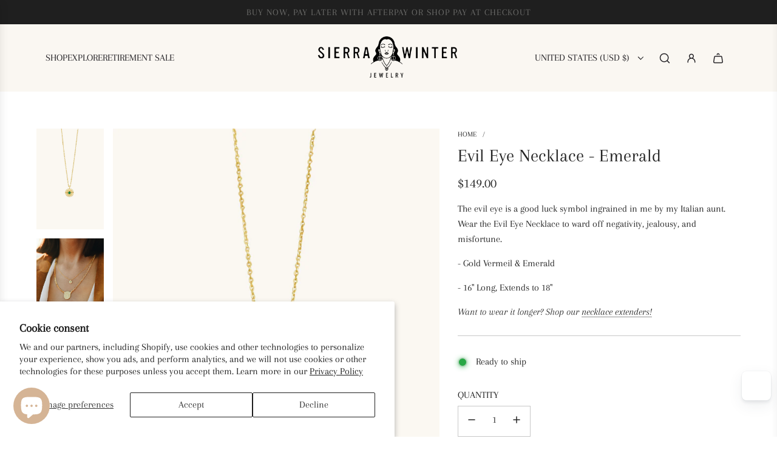

--- FILE ---
content_type: text/css
request_url: https://sierrawinterjewelry.com/cdn/shop/t/20/assets/custom.css?v=106275754944668225891741679555
body_size: -482
content:
.password--main-container{flex-grow:0!important;justify-content:center;align-items:center;display:flex}@media only screen and (min-width: 769px){.password--main-container{flex-grow:1!important}}button#ProductSubmitButton-template--18389080342779__product-form{background:#d5b495;color:#fff}a.zmsg{background:none!important}.product-form-block{clear:both}.zooomy__hhrt{display:none}
/*# sourceMappingURL=/cdn/shop/t/20/assets/custom.css.map?v=106275754944668225891741679555 */


--- FILE ---
content_type: text/javascript; charset=utf-8
request_url: https://sierrawinterjewelry.com/products/evil-eye-necklace-emerald.js
body_size: 894
content:
{"id":6109289480391,"title":"Evil Eye Necklace - Emerald","handle":"evil-eye-necklace-emerald","description":"\u003cp style=\"white-space: pre-wrap;\"\u003e\u003cspan\u003eThe evil eye is a good luck symbol ingrained in me by my Italian aunt. Wear the Evil Eye Necklace \u003c\/span\u003e\u003cspan\u003eto\u003c\/span\u003e\u003cspan\u003e ward off negativity, jealousy, and misfortune. \u003c\/span\u003e\u003c\/p\u003e\n\u003cp style=\"white-space: pre-wrap;\"\u003e- Gold Vermeil \u0026amp; Emerald\u003c\/p\u003e\n\u003cp style=\"white-space: pre-wrap;\"\u003e- 16\" Long, Extends to 18\"\u003c\/p\u003e\n\u003cp style=\"white-space: pre-wrap;\"\u003e\u003cem\u003eWant to wear it longer? Shop our \u003ca href=\"https:\/\/sierrawinterjewelry.com\/search?type=product\u0026amp;q=Necklace+Extender\" title=\"necklace extenders\" target=\"_blank\"\u003enecklace extenders!\u003c\/a\u003e\u003c\/em\u003e\u003c\/p\u003e","published_at":"2020-12-07T08:00:02-06:00","created_at":"2020-12-03T10:09:51-06:00","vendor":"Sierra Winter Jewelry","type":"Necklaces","tags":["18 karat","18k gold vermeil","Birthstone","dainty","discount-eligible","emerald","evil eye","Give Green","gold","Gold Vermeil","Good Luck","good vibes","hypoallergenic","necklace","Necklaces","pop of color","Shop","SIERRA WINTER JEWELRY","Wholesale"],"price":14900,"price_min":14900,"price_max":14900,"available":true,"price_varies":false,"compare_at_price":null,"compare_at_price_min":0,"compare_at_price_max":0,"compare_at_price_varies":false,"variants":[{"id":37712792551623,"title":"Default Title","option1":"Default Title","option2":null,"option3":null,"sku":"N007-GV-E","requires_shipping":true,"taxable":true,"featured_image":null,"available":true,"name":"Evil Eye Necklace - Emerald","public_title":null,"options":["Default Title"],"price":14900,"weight":57,"compare_at_price":null,"inventory_management":"shopify","barcode":"N007-GV-E","requires_selling_plan":false,"selling_plan_allocations":[]}],"images":["\/\/cdn.shopify.com\/s\/files\/1\/0237\/3228\/9616\/files\/Evil_Eye_necklace_N007-GV-E.jpg?v=1725994711","\/\/cdn.shopify.com\/s\/files\/1\/0237\/3228\/9616\/products\/EmeraldEvilEyeResize.jpg?v=1607012194","\/\/cdn.shopify.com\/s\/files\/1\/0237\/3228\/9616\/files\/3G4A1287.jpg?v=1720039612"],"featured_image":"\/\/cdn.shopify.com\/s\/files\/1\/0237\/3228\/9616\/files\/Evil_Eye_necklace_N007-GV-E.jpg?v=1725994711","options":[{"name":"Title","position":1,"values":["Default Title"]}],"url":"\/products\/evil-eye-necklace-emerald","media":[{"alt":"gold and emerald dainty evil eye necklace","id":36642812231931,"position":1,"preview_image":{"aspect_ratio":0.667,"height":1000,"width":667,"src":"https:\/\/cdn.shopify.com\/s\/files\/1\/0237\/3228\/9616\/files\/Evil_Eye_necklace_N007-GV-E.jpg?v=1725994711"},"aspect_ratio":0.667,"height":1000,"media_type":"image","src":"https:\/\/cdn.shopify.com\/s\/files\/1\/0237\/3228\/9616\/files\/Evil_Eye_necklace_N007-GV-E.jpg?v=1725994711","width":667},{"alt":"gold and emerald evil eye necklace","id":15541683454151,"position":2,"preview_image":{"aspect_ratio":1.0,"height":1366,"width":1366,"src":"https:\/\/cdn.shopify.com\/s\/files\/1\/0237\/3228\/9616\/products\/EmeraldEvilEyeResize.jpg?v=1607012194"},"aspect_ratio":1.0,"height":1366,"media_type":"image","src":"https:\/\/cdn.shopify.com\/s\/files\/1\/0237\/3228\/9616\/products\/EmeraldEvilEyeResize.jpg?v=1607012194","width":1366},{"alt":"gold vermeil and emerald good luck evil eye necklace","id":36008971731195,"position":3,"preview_image":{"aspect_ratio":1.5,"height":1067,"width":1600,"src":"https:\/\/cdn.shopify.com\/s\/files\/1\/0237\/3228\/9616\/files\/3G4A1287.jpg?v=1720039612"},"aspect_ratio":1.5,"height":1067,"media_type":"image","src":"https:\/\/cdn.shopify.com\/s\/files\/1\/0237\/3228\/9616\/files\/3G4A1287.jpg?v=1720039612","width":1600}],"requires_selling_plan":false,"selling_plan_groups":[]}